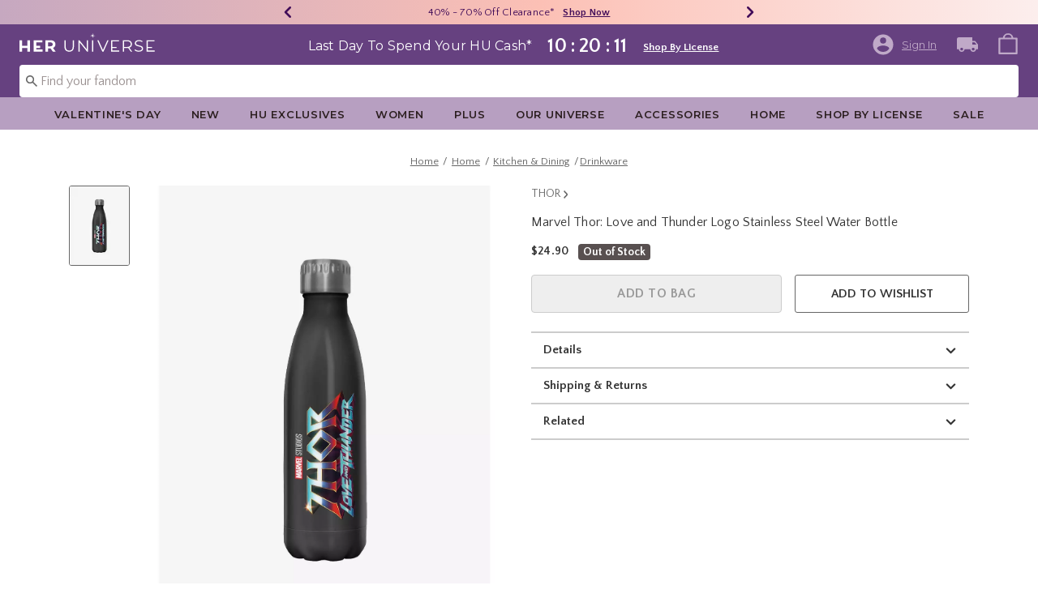

--- FILE ---
content_type: text/javascript; charset=utf-8
request_url: https://r.cquotient.com/recs/bbpf-Heruniverse/pdp-top-products-to-product?callback=CQuotient._callback1&_device=mac&userId=&cookieId=acJHrguQWornNzwrhURDpO6tau&emailId=&anchors=id%3A%3A20245860%7C%7Csku%3A%3A%7C%7Ctype%3A%3A%7C%7Calt_id%3A%3A&slotId=pdp-recommendation-einstein-1&slotConfigId=PDP_Recommedner_1&slotConfigTemplate=slots%2Frecommendation%2Frecommendations.isml&ccver=1.03&realm=BBPF&siteId=Heruniverse&instanceType=prd&v=v3.1.3&json=%7B%22userId%22%3A%22%22%2C%22cookieId%22%3A%22acJHrguQWornNzwrhURDpO6tau%22%2C%22emailId%22%3A%22%22%2C%22anchors%22%3A%5B%7B%22id%22%3A%2220245860%22%2C%22sku%22%3A%22%22%2C%22type%22%3A%22%22%2C%22alt_id%22%3A%22%22%7D%5D%2C%22slotId%22%3A%22pdp-recommendation-einstein-1%22%2C%22slotConfigId%22%3A%22PDP_Recommedner_1%22%2C%22slotConfigTemplate%22%3A%22slots%2Frecommendation%2Frecommendations.isml%22%2C%22ccver%22%3A%221.03%22%2C%22realm%22%3A%22BBPF%22%2C%22siteId%22%3A%22Heruniverse%22%2C%22instanceType%22%3A%22prd%22%2C%22v%22%3A%22v3.1.3%22%7D
body_size: 103
content:
/**/ typeof CQuotient._callback1 === 'function' && CQuotient._callback1({"pdp-top-products-to-product":{"displayMessage":"pdp-top-products-to-product","recs":[],"recoUUID":"60b7755b-f602-4cb3-8e51-60bb5b67801c"}});

--- FILE ---
content_type: text/javascript; charset=utf-8
request_url: https://r.cquotient.com/recs/bbpf-Heruniverse/pdp-bottom-product-to-product?callback=CQuotient._callback2&_device=mac&userId=&cookieId=acJHrguQWornNzwrhURDpO6tau&emailId=&anchors=id%3A%3A20245860%7C%7Csku%3A%3A%7C%7Ctype%3A%3A%7C%7Calt_id%3A%3A&slotId=pdp-recommendation-einstein-2&slotConfigId=PDP_Recommedner_2&slotConfigTemplate=slots%2Frecommendation%2Frecommendations.isml&ccver=1.03&realm=BBPF&siteId=Heruniverse&instanceType=prd&v=v3.1.3&json=%7B%22userId%22%3A%22%22%2C%22cookieId%22%3A%22acJHrguQWornNzwrhURDpO6tau%22%2C%22emailId%22%3A%22%22%2C%22anchors%22%3A%5B%7B%22id%22%3A%2220245860%22%2C%22sku%22%3A%22%22%2C%22type%22%3A%22%22%2C%22alt_id%22%3A%22%22%7D%5D%2C%22slotId%22%3A%22pdp-recommendation-einstein-2%22%2C%22slotConfigId%22%3A%22PDP_Recommedner_2%22%2C%22slotConfigTemplate%22%3A%22slots%2Frecommendation%2Frecommendations.isml%22%2C%22ccver%22%3A%221.03%22%2C%22realm%22%3A%22BBPF%22%2C%22siteId%22%3A%22Heruniverse%22%2C%22instanceType%22%3A%22prd%22%2C%22v%22%3A%22v3.1.3%22%7D
body_size: 106
content:
/**/ typeof CQuotient._callback2 === 'function' && CQuotient._callback2({"pdp-bottom-product-to-product":{"displayMessage":"pdp-bottom-product-to-product","recs":[],"recoUUID":"4c03ec15-1c73-448a-9aea-4fb5ce6bdf17"}});

--- FILE ---
content_type: application/x-javascript;charset=utf-8
request_url: https://sanalytics.hottopic.com/id?d_visid_ver=4.3.0&d_fieldgroup=A&mcorgid=33A90F985C014F620A495CF5%40AdobeOrg&mid=14892167494186935173570095216538084063&ts=1769377183339
body_size: -41
content:
{"mid":"14892167494186935173570095216538084063"}